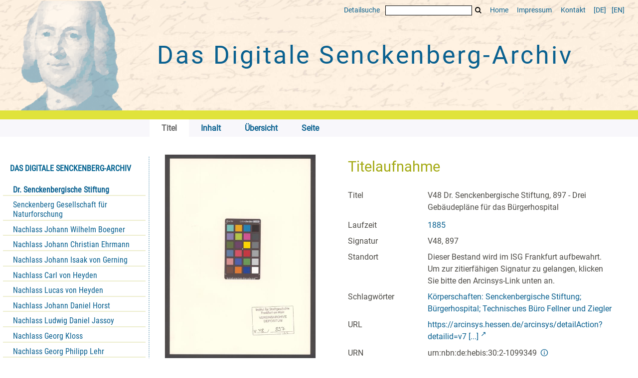

--- FILE ---
content_type: text/html;charset=utf-8
request_url: https://www.senckenbergarchiv.de/content/titleinfo/12084718
body_size: 5122
content:
<!DOCTYPE html>
<html lang="de"><head><title>Senckenbergarchiv / V48 Dr. Senckenbergische Stiftung,  897 - Drei Geb&#228;udepl&#228;ne f&#252;r das B&#252;rgerhospital</title><meta name="twitter:image" content="http://www.senckenbergarchiv.de/download/webcache/304/12032820"><meta name="twitter:title" content="V48 Dr. Senckenbergische Stiftung,  897 - Drei Geb&#228;udepl&#228;ne f&#252;r das B&#252;rgerhospital. 1885"><meta property="og:site" content="Senckenbergarchiv"><meta property="og:url" content="http://www.senckenbergarchiv.de/12084718"><meta property="og:type" content="book"><meta property="og:title" content="V48 Dr. Senckenbergische Stiftung,  897 - Drei Geb&#228;udepl&#228;ne f&#252;r das B&#252;rgerhospital"><meta property="book:release_date" content="1885"><meta property="og:image" content="http://www.senckenbergarchiv.de/download/webcache/304/12032820"><meta property="og:image:width" content="304"><meta property="og:image:height" content="413"><meta http-equiv="Content-Type" content="xml; charset=UTF-8"><meta name="viewport" content="width = device-width, initial-scale = 1"><meta name="description" content="Senckenbergarchiv. V48 Dr. Senckenbergische Stiftung,  897 - Drei Geb&#228;udepl&#228;ne f&#252;r das B&#252;rgerhospital. 1885"><meta lang="de" content=""><link rel="shortcut icon" href="/domainimage/favicon.ico" type="image/x-icon"><link rel="alternate" type="application/rss+xml" title="Senckenbergarchiv" href="/rss"><link type="text/css" href="/css/ubffm-server-balancer_front3.senckenbergsammlung_content.css?7281547016969417235" rel="stylesheet"><script src="/thirdparty/jquery-3.6.0.min.js">&#160;</script><script defer src="/static/scripts/main.js">&#160;</script><script defer src="/static/scripts/common.js">&#160;</script><script defer src="/static/scripts/fulltext.js">&#160;</script><script type="text/javascript" src="/senckenbergsammlung/domainresource/static/scripts/custom.js">&#160;</script><script defer src="/static/scripts/titleinfo.js">&#160;</script></head><body style="" class="bd-guest   bd-flexLayout bd-root bd-r-senckenbergsammlung bd-m- bd-senckenbergsammlung  bd-retro bd-content bd-portal bd-metadata bd-portal-titleinfo bd-metadata-titleinfo bd-content-titleinfo bd-content-titleinfo-12084718 bd-list-rows bd-document"><span style="display:none" id="meta"><var id="tree">&#160;<var id="timeout" value="3600" class=" sessionsys"> </var><var id="name" value="senckenbergsammlung" class=" domain"> </var><var id="relativeRootDomain" value="senckenbergsammlung" class=" domain"> </var><var id="pathinfo" value="/senckenbergsammlung/content/titleinfo/12084718" class=" request"> </var><var id="fulldata" value="false" class=" domain"> </var><var id="search-linkDetailedsearchScope" value="senckenbergsammlung" class=" templating"> </var><var id="class" value="content" class=" request"> </var><var id="classtype" value="portal" class=" request"> </var><var id="tab" value="titleinfo" class=" request"> </var><var id="id" value="12084718" class=" request"> </var><var id="leftColToggled" value="false" class=" session"> </var><var id="facetFilterToggled" value="false" class=" session"> </var><var id="topheight" value="56" class=" session"> </var><var id="bottomheight" value="199" class=" session"> </var><var id="bodywidth" value="1000" class=" session"> </var><var id="centercolwidth" value="1006" class=" session"> </var><var id="middlerowheight" value="720" class=" session"> </var><var id="numberOfThumbs" value="20" class=" session"> </var><var id="clientwidth" value="1000" class=" session"> </var><var id="fullScreen" value="false" class=" session"> </var><var id="staticWidth" value="false" class=" session"> </var><var id="rightcolwidth" value="0" class=" session"> </var><var id="leftcolwidth" value="224" class=" session"> </var><var id="zoomwidth" value="600" class=" session"> </var><var id="mode" value="w" class=" session"> </var><var id="initialized" value="true" class=" session"> </var><var id="sizes" value="128,1200,2000,0,1000,304,1504,504,800" class=" webcache"> </var><var id="availableZoomLevels" value="504,800,1000,1504,2000" class=" webcache"> </var><var id="js-toggleMobileNavi" value="None" class=" templating"> </var><var id="fullscreen-fullzoomOnly" value="false" class=" templating"> </var><var id="css-mobileMin" value="0" class=" templating"> </var><var id="tei-on" value="false" class=" templating"> </var><var id="search-alertIfEmpty" value="true" class=" templating"> </var><var id="search-quicksearchScope" value="senckenbergsammlung" class=" templating"> </var><var id="search-toggleListMinStructs" value="3" class=" templating"> </var><var id="search-highlightingColor" value="00808066" class=" templating"> </var><var id="layout-wrapperMargins" value="body" class=" templating"> </var><var id="layout-useMiddleContentDIV" value="false" class=" templating"> </var><var id="layout-navPortAboveMiddleContentDIV" value="false" class=" templating"> </var><var id="navPort-align" value="top" class=" templating"> </var><var id="navPort-searchTheBookInit" value="closed" class=" templating"> </var><var id="navPath-pageviewStructureResize" value="js" class=" templating"> </var><var id="layout-useLayout" value="flexLayout" class=" templating"> </var><var id="listNavigation-keepToggleState" value="false" class=" templating"> </var><var id="fullscreen-mode" value="None" class=" templating"> </var><var id="groups" value="guest" class=" user"> </var></var><var id="client" value="browser">&#160;</var><var id="guest" value="true">&#160;</var><var class="layout" id="colleft" value="titleinfo,">&#160;</var><var class="layout" id="colright" value="">&#160;</var></span><div id="main" class="divmain "><div id="topParts" class=""><a class="screenreaders" href="#leftParts">zum Hauptmen&#252;</a><a class="screenreaders" href="#centerParts">zum Inhalt</a><header role="banner" class=""><div id="defaultTop" class="wiki wiki-top defaultTop wiki-defaultTop defaultTop "><div class="head">
  <div class="topmenu">
    <a class="textlink   " id="searchexpert" href="/search"><span>Detailsuche</span></a>
    <form method="get" onsubmit="return alertIfEmpty()" name="searchBox" class="searchform" id="quickSearchform" action="/search/quick"><label class="screenreaders" for="quicksearch">Schnellsuche: </label><input type="text" id="quicksearch" name="query" class="quicksearch" onfocus="this.value=''" style="" value="" preset="" msg="Bitte mindestens einen Suchbegriff eingeben."><button type="submit" id="quicksearchSubmit" class=" button large edge slim flat noborder searchglass"><span class="hidden">OK</span></button></form>
    <a id="linkHome" class="textlink " href="/" title="Home">Home</a>
    <a class="textlink" href="http://www.uni-frankfurt.de/impressum/">Impressum</a>
    <a id="linkContact" class=" textlink" href="/doc/contact">Kontakt</a>
    <span class="chooseLanguage langEls"><a class="uppercase sel"><abbr>[de]</abbr></a><a href="/action/changeLanguage?lang=en" class="uppercase "><abbr title="Sprache &#228;ndern: Englisch">[en]</abbr></a></span>
  </div>
  <div class="topproject">
    <div id="caput"> </div>
    <h1 id="project"><a title="HOME" href="/"> Das Digitale <span class="nowrap">Senckenberg-Archiv</span> </a></h1>
   </div>
</div>

<div id="band"></div></div><nav class="navPort   "><ul id="navPort" class="nav-inline navPort-metadata navPort-content-titleinfo"><li class="viewCtrl_sel  tab-titleinfo firstCtrl tab-metadata-titleinfo" id="tab-content-titleinfo"><span><i class="cap tab">Titel</i><i class="cap abbrTab __tabTitleinfoAbbr">Titel</i></span></li><li class="viewCtrl  tab-structure evenCtrl tab-content tab-metadata-structure" id="tab-content-structure"><a href="/content/structure/12084718"><i class="cap tab">Inhalt</i><i class="cap abbrTab __tabStructureAbbr">Inhalt</i></a></li><li class="viewCtrl  tab-thumbview tab-content tab-metadata-thumbview" id="tab-content-thumbview"><a href="/content/thumbview/12032820"><i class="cap tab">&#220;bersicht</i><i class="cap abbrTab __tabThumbviewAbbr">Thumbs</i></a></li><li class="viewCtrl  tab-pageview evenCtrl tab-content tab-metadata-pageview" id="tab-content-pageview"><a href="/content/pageview/12032820"><i class="cap tab">Seite</i><i class="cap abbrTab __tabPageviewAbbr">Seite</i></a></li><span style="font-size:0px">&#160;</span></ul></nav></header></div><div id="middleParts" class=""><div id="leftParts" class="leftcol"><a class="screenreaders" name="leftParts">&#160;</a><div id="leftContent"><nav role="navigation"><div id="firstClassificationLevel" class="menusection"><h4 class="menuheader menuheader-sel" id=""><div>Das Digitale Senckenberg-Archiv</div></h4><div class="menubox menubox"><ul class="vl-nav nav"><li><a class="submenu sel first " href="/nav/classification/12693014">Dr. Senckenbergische Stiftung</a></li><li><a class="submenu " href="/nav/classification/12693031">Senckenberg Gesellschaft f&#252;r Naturforschung</a></li><li><a class="submenu " href="/nav/classification/12693032">Nachlass Johann Wilhelm Boegner</a></li><li><a class="submenu " href="/nav/classification/12693033"><span>Nachlass Johann Christian Ehrmann</span></a></li><li><a class="submenu " href="/nav/classification/12693034"><span>Nachlass Johann Isaak von Gerning</span></a></li><li><a class="submenu " href="/nav/classification/12693035">Nachlass Carl von Heyden</a></li><li><a class="submenu " href="/nav/classification/12693049">Nachlass Lucas von Heyden</a></li><li><a class="submenu " href="/nav/classification/12693036">Nachlass Johann Daniel Horst</a></li><li><a class="submenu " href="/nav/classification/12693037"><span>Nachlass Ludwig Daniel Jassoy</span></a></li><li><a class="submenu " href="/nav/classification/12693038">Nachlass Georg Kloss</a></li><li><a class="submenu " href="/nav/classification/12693039">Nachlass Georg Philipp Lehr</a></li><li><a class="submenu " href="/nav/classification/12693041"><span>Nachlass Ernst Ludwig Wilhelm Nebel</span></a></li><li><a class="submenu " href="/nav/classification/12693042">Nachlass Christian Ernst Neef</a></li><li><a class="submenu " href="/nav/classification/12693043">Nachlass Johann Jakob Reichard</a></li><li><a class="submenu " href="/nav/classification/12693044"><span>Nachlass Ernst Roediger</span></a></li><li><a class="submenu " href="/nav/classification/12693045"><span>Nachlass Eduard R&#252;ppell</span></a></li><li><a class="submenu " href="/nav/classification/12693046">Nachlass Johann Jakob Sch&#252;tz</a></li><li><a class="submenu " href="/nav/classification/12693047">Nachlass Johann Christian Senckenberg</a></li><li><a class="submenu last " href="/nav/classification/12693048"><span>Nachlass Samuel Thomas von Soemmering</span></a></li></ul></div></div><section><div class="menusection menusection-selectIndex"><h4 class="menuheader" id="menuboxSelectIndexHeader"><div>Listen</div></h4><div class="menubox menubox" id="menuboxSelectIndexBox"><ul class="vl-nav nav"><li><a class="" href="/nav/history">Neuzug&#228;nge</a></li><li><a class="index-title " href="/nav/index/title">Titel</a></li><li><a class="index-date last" href="/nav/index/date">Jahr</a></li></ul></div></div></section><section><div class="menusection menusection-clouds"><h4 class="menuheader" id="menuboxCloudsHeader"><div>Clouds</div></h4><div class="menubox menubox" id="menuboxCloudsBox"><ul class="vl-nav nav"><li><a class="cloud-keyword  first" href="/nav/cloud/keyword">Schlagw&#246;rter</a></li><li><a class="cloud-date  last" href="/nav/cloud/date">Jahre</a></li></ul></div></div></section></nav></div></div><div id="centerParts" class="maincol "><main role="main" class=""><img alt="" style="position:absolute;left:-9999px" id="cInfo" width="0" height="0"><div id="div-titleinfo" class="datacol csslayout type_document"><div id="titleinfo" class="csslayout partLayout-float "><div id="titleInfoImage" class=""><div class="wr"><a class="imgLink" href="/content/pageview/12032820"><img alt="Zur Seitenansicht" border="0" src="/image/largethumb/12032820" width="304" height="412"></a></div></div><div class="titleinfoPart-right titleinfoPartLayout-float"><div id="titleInfoMetadata" class="titleInfo columns"><h1 class="mainheader " id=""><div class="headertext"><div>Titelaufnahme</div></div></h1><ul class="nav"><li class="cols" id="mods_titleInfoTitleNotType"><div class="name title ">Titel</div><div class="value title "><div class="valueDiv"><span class="mods-title">V48 Dr. Senckenbergische Stiftung,  897 - Drei Geb&#228;udepl&#228;ne f&#252;r das B&#252;rgerhospital</span></div></div></li><li class="cols" id="mods_originInfoNotEditionElectronicEdition"><div class="name ">Laufzeit</div><div class="value "><a id="dc.date" class="" href="/search?operation=searchRetrieve&amp;query=dc.date%3D%221885%22%20and%20vl.domain%3Ddomain%20sortBy%20dc.title%2Fasc" title="Suche nach: Jahr = 1885">1885</a></div></li><li class="cols" id="mods_locationShelfLocator"><div class="name ">Signatur </div><div class="value ">V48, 897</div></li><li class="cols" id="mods_locationPhysicalLocation"><div class="name ">Standort</div><div class="value ">Dieser Bestand wird im ISG Frankfurt aufbewahrt. Um zur zitierf&#228;higen Signatur zu gelangen, klicken Sie bitte den Arcinsys-Link unten an.</div></li><li class="cols" id="mods_subject"><div class="name ">Schlagw&#246;rter</div><div class="value "><div class="valueDiv-3 subject mods-topic"><a id="dc.subject" class="" href="/search?operation=searchRetrieve&amp;query=dc.subject%3D%22K%C3%B6rperschaften%3A%20Senckenbergische%20Stiftung%3B%20B%C3%BCrgerhospital%3B%20Technisches%20B%C3%BCro%20Fellner%20und%20Ziegler%22%20and%20vl.domain%3Ddomain%20sortBy%20dc.title%2Fasc" title="Suche nach: Schlagwort = K&#246;rperschaften: Senckenbergische Stiftung; B&#252;rgerhospital; Technisches B&#252;ro Fellner und Ziegler">K&#246;rperschaften: Senckenbergische Stiftung; B&#252;rgerhospital; Technisches B&#252;ro Fellner und Ziegler</a></div></div></li><li class="cols" id="mods_locationURL"><div class="name ">URL</div><div class="value "><div class="valueDiv-3 subject mods-url"><a class="external" target="_blank" href="https://arcinsys.hessen.de/arcinsys/detailAction?detailid=v7595129">https://arcinsys.hessen.de/arcinsys/detailAction?detailid=v7 [...]</a></div></div></li><li class="cols" id="mods_IdentifierUrn"><div class="name ">URN</div><div class="value "><span>urn:nbn:de:hebis:30:2-1099349&#160;</span><a class="vlIcon" href="/wiki/identifier/urnresolving?urn=urn:nbn:de:hebis:30:2-1099349"><span class="ln-ico ln-info"></span></a></div></li></ul></div></div></div><div class="titleinfoPart-right titleinfoPartLayout-float"><div class="titleInfo titleAdd columns " id="titleInfoTableOfContents"><div class="subheader" role="heading">Inhalt</div><ul class="nav"><li><p>						Grundrisse der ersten und zweiten Etage des B&#252;rgerhospitals (anonym, o. J.); </p><p>						Kolorierter Grundriss und Seitenansichten des B&#252;rgerhospital-Anbaus (Technisches B&#252;ro Fellner &amp;amp; Ziegler, 1885); </p><p>					</p></li></ul></div><div class="titleInfo titleAdd columns " id="titleInfoLinkActions"><div class="subheader" role="heading">Links</div><ul class="nav"><li class="cols"><div class="name titleinfoLinkAction">IIIF</div><div id="titleinfoLinksI3F" class="value titleinfoLinkAction"><span class="I3FManifestLink"><span class="ln-ico ln-iiif"></span><span class="hide-underlined">&#160;</span><a target="iiif-manifest" href="/i3f/v20/12084718/manifest">IIIF-Manifest</a></span></div></li></ul></div><div class="titleInfo titleAdd columns " id="titleInfoClassification"><div class="subheader" role="heading">Klassifikation</div><ul class="nav"><li><div class="titleInfoClassification"><div class="classificationLinks ancestorStructureAxis senckenbergsammlung"><nav role="navigation"><a class="item pos1 senckenbergsammlung" href="/nav/classification/12693014">Dr. Senckenbergische Stiftung</a> <span class="pos2"> &#8594; </span><a class="item pos2 senckenbergsammlung" href="/nav/classification/12083886">4 B&#252;rgerhospital</a> <span class="pos3"> &#8594; </span><a class="item pos3 senckenbergsammlung" href="/nav/classification/12083887">1 Baugeschichte</a> </nav></div></div></li></ul></div><div class="titleInfo titleAdd columns " id="titleinfoGoStructureLink"><div class="subheader" role="heading">Inhalt</div><ul class="nav"><li><a href="/content/structure/12084718">Inhalt des Werkes</a></li></ul></div><div class="titleInfo titleAdd columns " id="displayLicenseInfo"><div class="subheader" role="heading">Nutzungsbedingungen</div><ul class="nav"><li class="cols"><div class="name ">Lizenz</div><div id="" class="value "><a href="https://creativecommons.org/publicdomain/mark/1.0/deed.de" target="_blank" rel="license" class="external">Public Domain Mark 1.0</a></div></li><li class="cols"><div class="name sourceDescription">Quellenangabe</div><div id="" class="value sourceDescription">V48 Dr. Senckenbergische Stiftung,  897 - Drei Geb&#228;udepl&#228;ne f&#252;r das B&#252;rgerhospital. 1885. Universit&#228;tsbibliothek Johann Christian Senckenberg, <span class="signature">V48, 897</span>,  <a href="https://nbn-resolving.org/urn:nbn:de:hebis:30:2-1099349">https://nbn-resolving.org/urn:nbn:de:hebis:30:2-1099349</a> / Public Domain Mark 1.0</div></li></ul></div></div></div><var id="publicationID" value="12084718" class="zoomfullScreen"> </var><var id="mdlistCols" value="false"> </var><var id="isFullzoom" value="false" class="zoomfullScreen"> </var><var id="employsPageview" value="true" class="pagetabs"> </var><var id="webcacheSizes" value="128,304,504,800,1000,1200,1504,2000"> </var><var id="navLastSearchUrl" value=""> </var></main></div></div><div id="bottomParts" class=""><footer role="contentinfo" class=""><div id="custom-footer" class="wiki wiki-bottom custom-footer wiki-custom-footer customFooter "><div class="logos">
  <div>
    <i><img class="logo-ub" src="/senckenbergsammlung/domainimage/logo-ub.png" alt="Zur UB Frankfurt"></i>
    <span>Universit&#228;tsbibliothek J.C. Senckenberg<br>
  Freimannplatz 1<br>
  60325 Frankfurt am Main</span>
  </div>
  <div>
    <i><img src="/senckenbergsammlung/domainimage/logo-senckenberg.png" alt="Senckenberg Gesellschaft f&#252;r Naturforschung"></i>
    <span>Senckenberg Gesellschaft f&#252;r Naturforschung<br>
  Senckenberganlage 25<br>
      60325 Frankfurt am Main</span>
  </div>
  <div>
    <i><img src="/senckenbergsammlung/domainimage/logo-isg.png" alt="Institut f&#252;r Stadtgeschichte Frankfurt" title="Zum Institut f&#252;r Stadtgeschichte Frankfurt"></i>
    <span>Institut f&#252;r Stadtgeschichte<br>
  Im Karmeliterkloster<br>
  M&#252;nzgasse 9, 60311 Frankfurt am Main</span>
    </div>
  <div>
    <i class="bydfg">Gef&#246;rdert von:</i>
    <img src="/senckenbergsammlung/domainimage/logo-dfg.png" alt="DFG">
  </div>
</div></div><div class="footerContent" id="footerContent"><span class="f-links-vls"><a id="footerLinkVLS" target="_blank" href="http://www.semantics.de/produkte/visual_library/">Visual Library Server 2026</a></span></div></footer></div></div></body></html>

--- FILE ---
content_type: application/javascript
request_url: https://www.senckenbergarchiv.de/senckenbergsammlung/domainresource/static/scripts/custom.js
body_size: 95
content:

$(document).ready(function() {
  $('.toggleFacets').on('click',function(){
    $('#listNavigation, .toggleFacets').toggleClass('toggled')
      // $('.toggleFacets').toggleClass('toggled')
  })

})

